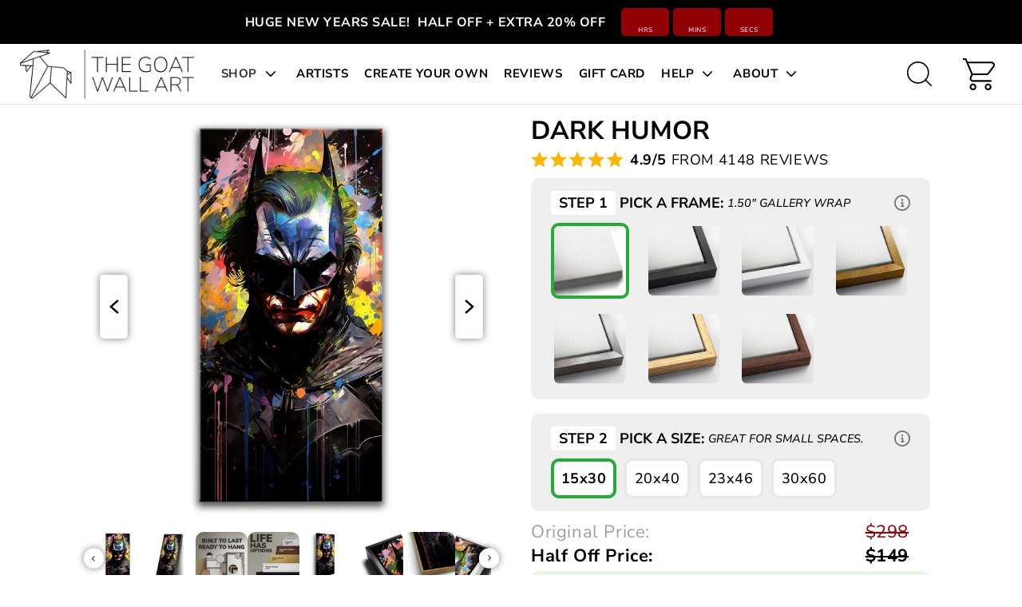

--- FILE ---
content_type: text/css
request_url: https://thegoatwallart.com/cdn/shop/t/166/assets/basic_framework.css?v=144198179070774127181763620836
body_size: 830
content:
@charset "UTF-8";.is-flex{display:flex}.is-align-center{align-items:center}.is-justify-end{justify-content:flex-end}.is-justify-center{justify-content:center}.shopify-section{width:100%}@media only screen and (max-width: 480px){.shopify-section{width:100%!important;padding-left:0!important;padding-right:0!important}}.section{margin-left:auto;margin-right:auto}.container{position:relative;margin:0 auto;display:flex;flex-wrap:wrap}.one-whole{width:calc(100% - 20px)}.is-grid{display:grid}.grid5{grid-template-columns:repeat(5,1fr)}@media only screen and (max-width: 798px){.medium-down--one-whole{width:calc(100% - 20px)}}footer,section{display:block}video{display:inline-block}[hidden]{display:none}html{font-family:sans-serif;-webkit-text-size-adjust:100%;-ms-text-size-adjust:100%}a:focus{outline:thin dotted}a:active,a:hover{outline:0}img{border:0}svg:not(:root){overflow:hidden}button,input{font-family:inherit;font-size:100%;margin:0}button,input{line-height:normal}button{-webkit-appearance:button;cursor:pointer}body{margin:0}button::-moz-focus-inner,input::-moz-focus-inner{border:0;padding:0}*{box-sizing:border-box}body{font-weight:400;font-style:normal;font-size:14px;text-transform:none;color:#000;line-height:1.6em;overflow:auto;background-color:#fff}::selection{background:#fff7b6;color:#000}img[data-sizes=auto].lazyloaded{height:auto}img[data-sizes=auto]{display:block;width:100%;margin-left:auto;margin-right:auto}h6{font-weight:300;font-style:normal;text-transform:uppercase;line-height:1.5;color:#000;display:block;letter-spacing:2px;text-rendering:optimizeLegibility;font-size:14px;letter-spacing:1px;margin:0 0 .5em;padding:7px 0}p{margin:0 0 15px;font-style:normal;line-height:1.6em}strong{font-weight:700}a,a:visited,a span{text-decoration:none;position:relative;transition:color .1s linear}a,button,input{touch-action:manipulation}ul{margin-bottom:20px}ul li{margin-bottom:12px}ul{list-style:disc outside}.megamenu-overlay{position:fixed;top:148px;width:100%;height:100%;background-color:#000000b3;z-index:10;cursor:pointer;display:none}@media (max-width: 768px){.megamenu-overlay{display:none!important}}.sidebar-block:blank{border-bottom:none}::-webkit-input-placeholder{color:#888}:-moz-placeholder{color:#888}::-moz-placeholder{color:#888}:-ms-input-placeholder{color:#888}button{border:none;-webkit-appearance:none;appearance:none}form{margin-bottom:20px}input[type=text],input[type=email]{display:block;width:100%;height:44px;min-height:44px;padding:0 10px;margin:0 0 15px;line-height:22px;border:1px solid #cccccc;outline:none;background:#fff;color:#5f6a7d;font:13px HelveticaNeue-Light,Helvetica Neue Light,Helvetica Neue,Helvetica,Arial,sans-serif;-webkit-appearance:none;appearance:none;text-rendering:optimizeLegibility}@media only screen and (max-width: 480px){input[type=text],input[type=email]{font-size:16px}}input[type=text]:active,input[type=text]:focus,input[type=email]:active,input[type=email]:focus{color:#444;border:1px solid #aaa}input[type=text]::-ms-clear{display:none;width:0;height:0}input[type=text]::-ms-reveal{display:none;width:0;height:0}:root{--color-body-text: #000000;--color-body: #ffffff;--color-bg: #ffffff}.one-whole.column.footer_credits{display:flex;align-items:center;justify-content:center;flex-wrap:wrap;flex-direction:column;margin-top:0;border-top:1px solid #464545;background:#1f2123;width:100%}.credits{text-align:left;padding-top:0!important;margin:25px;color:#fff}.credits a{color:#fff}.credits{text-align:left;padding-top:20px}@media only screen and (min-width: 799px){.credits{float:left}}.plyr:fullscreen{background:#000;border-radius:0!important;height:100%;margin:0;width:100%}.plyr:fullscreen video{height:100%}.plyr:fullscreen .plyr__video-wrapper{height:100%;position:static}.plyr:fullscreen.plyr--vimeo .plyr__video-wrapper{height:0;position:relative;top:50%;transform:translateY(-50%)}.plyr:fullscreen .plyr__control .icon--exit-fullscreen{display:block}.plyr:fullscreen .plyr__control .icon--exit-fullscreen+svg{display:none}.plyr:fullscreen.plyr--hide-controls{cursor:none}@media (min-width: 1024px){.plyr:fullscreen .plyr__captions{font-size:21px}}/*! Flickity v2.0.10
http://flickity.metafizzy.co
---------------------------------------------- */@media only screen and (max-width: 900px){.credits{float:none;display:block;text-align:center}.mobile_hidden{display:none!important}}@media only screen and (max-width: 798px){.mobile_hidden{display:none!important}}@media only screen and (max-width: 480px){h6{font-size:110%;line-height:1.5em}}@media only screen and (min-device-width: 320px) and (max-device-width: 1024px){html{-webkit-text-size-adjust:100%;text-size-adjust:100%}}.icon-search:before{content:"\e914"}form.search__form,.search__form input{padding-top:0;margin-bottom:0;position:relative;-webkit-appearance:none;appearance:none;border-radius:0}.search__form input,.search__form input:active,.search__form input:focus{font-weight:400;font-style:normal;font-size:12px;letter-spacing:1px;color:#000;background-color:transparent;padding-right:35px;border-color:#000}.search__form input::-webkit-input-placeholder{color:#000}.search__form input:-moz-placeholder{color:#000}.search__form input::-moz-placeholder{color:#000}.search__form input:-ms-input-placeholder{color:#000}.search__form input:focus::-webkit-input-placeholder{color:#fff}.search__form input:focus:-moz-placeholder{color:#fff}.search__form input:focus::-moz-placeholder{color:#fff}.search__form input:focus:-ms-input-placeholder{color:#fff}.search__container{position:relative;width:100%;display:flex}.search__container .search__wrapper{display:inline-block;position:relative;max-width:650px;width:100%}.search__container input[type=text]{color:#000;font-size:14px;display:inline-block;border:1px solid #000;min-height:50px;height:50px;margin-bottom:0;background-color:#fff}.search__container input[type=text]::-webkit-input-placeholder{color:#000}.search__container input[type=text]:-moz-placeholder{color:#000}.search__container input[type=text]::-moz-placeholder{color:#000}.search__container input[type=text]:-ms-input-placeholder{color:#000}.search__container input[type=text]:focus,.search__container input[type=text]:active{border:1px solid #000}.search__form{width:100%;max-width:650px;position:relative;flex:0 0 auto}.search__button{position:absolute;margin-top:0;top:0;height:50px;width:50px;right:0;padding:0;background-color:#000;border-color:transparent;color:#fff;font-size:24px}.search__button{border-radius:0}.search__button:hover{color:#fff;background-color:#999;border:1px solid #000;border-left:0px}.m-0{margin:0}.p-0{padding:0}.mb-5{margin-bottom:5px}@media only screen and (max-width: 798px){.is-hidden-mobile-only{display:none!important}}@media only screen and (min-width: 799px){.is-hidden-desktop-only{display:none!important}}
/*# sourceMappingURL=/cdn/shop/t/166/assets/basic_framework.css.map?v=144198179070774127181763620836 */


--- FILE ---
content_type: text/css
request_url: https://thegoatwallart.com/cdn/shop/t/166/assets/basic_framework_pdp.css?v=9246771697571678391763620836
body_size: 659
content:
.shopify-section{width:100%}@media only screen and (max-width: 480px){.shopify-section{width:100%!important;padding-left:0!important;padding-right:0!important}}.section{margin-left:auto;margin-right:auto}.shopify-section-wrapper{display:flex;flex-wrap:wrap}section{display:block}canvas,video{display:inline-block}html{font-family:sans-serif;-webkit-text-size-adjust:100%;-ms-text-size-adjust:100%}a:focus{outline:thin dotted}a:active,a:hover{outline:0}img{border:0}svg:not(:root){overflow:hidden}button,input{font-family:inherit;font-size:100%;margin:0}button,input{line-height:normal}button{-webkit-appearance:button;cursor:pointer}body{margin:0}button::-moz-focus-inner,input::-moz-focus-inner{border:0;padding:0}*{box-sizing:border-box}body{font-weight:400;font-style:normal;font-size:14px;text-transform:none;color:#000;line-height:1.6em;overflow:auto;background-color:#fff}::selection{background:#fff7b6;color:#000}h2{font-weight:300;font-style:normal;text-transform:uppercase;line-height:1.5;color:#000;display:block;letter-spacing:2px;text-rendering:optimizeLegibility;font-size:21px;margin-bottom:.75em}h3,h4{font-weight:300;font-style:normal;text-transform:uppercase;line-height:1.5;color:#000;display:block;letter-spacing:2px;text-rendering:optimizeLegibility;font-size:16px;margin:0 0 .5em;padding:7px 0}p{margin:0 0 15px;font-style:normal;line-height:1.6em}i{font-style:italic}a,a:visited{text-decoration:none;position:relative;transition:color .1s linear}a,button,input,label{touch-action:manipulation}ul{margin-bottom:20px}ul li{margin-bottom:12px}ul{list-style:disc outside}.sidebar-block:blank{border-bottom:none}::-webkit-input-placeholder{color:#888}:-moz-placeholder{color:#888}::-moz-placeholder{color:#888}:-ms-input-placeholder{color:#888}.section img{max-width:100%;height:auto}.swiper{width:100%}.purchase-details{display:flex;align-items:center;flex-wrap:wrap}@media (max-width: 768px){.purchase-details{width:100%}}@media (max-width: 768px){.purchase-details>.swatch_options{width:100%}}button{border:none;-webkit-appearance:none;appearance:none}label,.option_title{display:block;font-weight:700;font-size:13px;text-align:left;margin-bottom:5px;text-transform:none}label span{font-weight:700;font-size:13px;color:#444}:root{--color-body-text: #000000;--color-body: #ffffff;--color-bg: #ffffff}.plyr:fullscreen{background:#000;border-radius:0!important;height:100%;margin:0;width:100%}.plyr:fullscreen video{height:100%}.plyr:fullscreen .plyr__video-wrapper{height:100%;position:static}.plyr:fullscreen.plyr--vimeo .plyr__video-wrapper{height:0;position:relative;top:50%;transform:translateY(-50%)}.plyr:fullscreen .plyr__control .icon--exit-fullscreen{display:block}.plyr:fullscreen .plyr__control .icon--exit-fullscreen+svg{display:none}.plyr:fullscreen.plyr--hide-controls{cursor:none}@media (min-width: 1024px){.plyr:fullscreen .plyr__captions{font-size:21px}}@media only screen and (max-width: 900px){.mobile_hidden{display:none!important}}@media only screen and (max-width: 798px){.mobile_hidden{display:none!important}}@media only screen and (max-width: 480px){h2,h4{font-size:110%;line-height:1.5em}h2{padding:0}}@media only screen and (min-device-width: 320px) and (max-device-width: 1024px){html{-webkit-text-size-adjust:100%;text-size-adjust:100%}}[class^=icon-]:before{font-family:turbo;font-style:normal;font-weight:400;speak:none;display:inline-block;text-decoration:inherit;width:1em;margin-right:.2em;text-align:center;font-variant:normal;text-transform:none;line-height:1em;margin-left:.15em}.icon-check:before{content:"\e903"}.customreview.purchase-details{cursor:pointer}.customreview.purchase-details>div a{pointer-events:none}.customreview.purchase-details .loox-rating .loox-rating-label{color:#000}@media (max-width: 768px){.customreview.purchase-details>div{width:100%}}.product-form__item.custombutton button.uploadcare--widget__button.uploadcare--widget__button_type_open{position:relative;transform:none;left:0!important;top:0!important;font-size:17px!important;background:#0979ec!important;height:55px!important;border-radius:5px!important;box-shadow:0 4px 4px #00000040;color:#fff;font-weight:700;text-transform:uppercase;letter-spacing:2px;cursor:pointer;width:100%!important;align-items:center;justify-content:center}.product-form__item.custombutton{height:auto!important}.product-form__item.custombutton .uploadcare--widget{display:block!important}.uploadcare--widget{display:block;margin-bottom:5px}.product-form__item.custombutton{padding-top:0}#before_upload{text-align:center}#before_upload{display:block;color:red}#after_upload{display:none}#after_upload i.icon-check{background:green;color:#fff;font-weight:700;padding:4px 3px;border-radius:50%;font-size:13px}
/*# sourceMappingURL=/cdn/shop/t/166/assets/basic_framework_pdp.css.map?v=9246771697571678391763620836 */


--- FILE ---
content_type: text/javascript
request_url: https://cdn.shopify.com/s/files/1/0548/6464/2287/files/speedy.js?v=1753944766
body_size: 379
content:
var perfEntries=performance.getEntriesByType("navigation"),hasLoadEventEnd=function(){return perfEntries&&perfEntries.length>0&&perfEntries[0].loadEventEnd>0},processEvents=function(eventType,handler){["mouseover","keydown","touchmove","touchstart","wheel"].forEach(function(event){eventType(event,eventCallback,handler)})};function eventCallback(){flspdx.terminate(),observer.disconnect(),ev(),processEvents(window.removeEventListener,{passive:!0}),n()}function seq(functions,callback,index=0){if(index>=functions.length){callback();return}typeof functions[index]=="function"?functions[index](function(){seq(functions,callback,index+1)}):(console.warn(`Item at index ${index} is not a function`,functions[index]),seq(functions,callback,index+1))}function initAndDispatchEvents(){if(hasLoadEventEnd()){console.log("u=1"),["DOMContentLoaded","readystatechange","load","show"].forEach(function(eventName){var event=document.createEvent("Event");event.initEvent(eventName,!0,!0),window.dispatchEvent(event),document.dispatchEvent(event)});var resizeEvent=document.createEvent("UIEvents");resizeEvent.initUIEvent("resize",!0,!0,window,0),window.dispatchEvent(resizeEvent),document.dispatchEvent(resizeEvent)}}function createScript(scriptElement,callback){var newScript=document.createElement("script");newScript.type="text/javascript",scriptElement.src?(newScript.onload=callback,newScript.onerror=callback,newScript.src=scriptElement.src):newScript.textContent=scriptElement.innerText,newScript.id=scriptElement.id,newScript.async=!1,Object.assign(newScript.dataset,scriptElement.dataset),scriptElement.parentNode.removeChild(scriptElement),document.body.appendChild(newScript),scriptElement.src||callback()}function n(){var scripts=document.querySelectorAll("script"),tasks=[];scripts.forEach(function(script){script.getAttribute("type")==="text/flspdscript"&&tasks.push(function(callback){createScript(script,callback)})}),seq(tasks,initAndDispatchEvents)}function ev(){var removeEventListeners=document.removeEventListeners;hasLoadEventEnd()&&removeEventListeners&&(console.log("ev=1"),["DOMContentLoaded","load"].forEach(function(eventName){removeEventListeners(eventName)}))}processEvents(window.addEventListener,{passive:!0});
//# sourceMappingURL=/s/files/1/0548/6464/2287/files/speedy.js.map?v=1753944766


--- FILE ---
content_type: image/svg+xml
request_url: https://thegoatwallart.com/cdn/shop/t/166/assets/icon-tick.svg?v=27832253011396114581763620874
body_size: -616
content:
<svg width="16" height="12" viewBox="0 0 16 12" fill="none" xmlns="http://www.w3.org/2000/svg">
<path d="M5.59509 12L0 6.31185L1.39877 4.88981L5.59509 9.15592L14.6012 0L16 1.42204L5.59509 12Z" fill="black"/>
</svg>


--- FILE ---
content_type: image/svg+xml
request_url: https://thegoatwallart.com/cdn/shop/files/icon-discount.svg?v=1757386445&width=500
body_size: 1696
content:
<svg xmlns="http://www.w3.org/2000/svg" fill="none" viewBox="0 0 48 48" height="48" width="48">
<path fill="#25AA37" d="M44.6397 18.869L44.6065 18.8406C43.7177 18.1819 42.9606 17.362 42.3746 16.4236L42.3497 16.3608C42.0717 15.2302 42.0125 14.0569 42.1754 12.9042C42.3023 10.857 42.4457 8.51821 40.9581 7.03055C39.4706 5.54288 37.1379 5.68987 35.0743 5.80841C33.9242 5.96867 32.7543 5.90955 31.6262 5.63416L31.5622 5.6069C30.6214 5.01893 29.8002 4.25838 29.1418 3.36532C27.7574 1.7935 26.1869 0 23.9953 0C21.8036 0 20.2248 1.80416 18.8333 3.39259C18.1765 4.27938 17.3586 5.03459 16.4224 5.61875L16.3595 5.64601C15.2289 5.92322 14.0557 5.98156 12.9032 5.81789C10.8633 5.68987 8.52825 5.53103 7.03121 7.03173C5.53418 8.53244 5.68945 10.8605 5.80798 12.9208C5.96961 14.0673 5.91006 15.2342 5.63256 16.3584L5.60767 16.4212C5.02077 17.3631 4.26203 18.1862 3.371 18.8477C1.79336 20.2322 0 21.8112 0 23.997C0 26.1829 1.80166 27.7713 3.39233 29.1606C4.27966 29.8163 5.03494 30.634 5.61833 31.5705L5.64559 31.6333C5.92208 32.7633 5.98002 33.9358 5.81628 35.0875C5.69775 37.1347 5.54958 39.4735 7.03595 40.96C8.52232 42.4464 10.8609 42.3078 12.9257 42.1774C13.3443 42.1186 13.7665 42.0893 14.1893 42.0896C14.9234 42.09 15.6548 42.1783 16.3678 42.3528L16.4307 42.3777C17.3686 42.9682 18.1879 43.7288 18.8463 44.6205C20.2307 46.2041 21.8036 48 23.9964 48C26.1893 48 27.7657 46.2018 29.1549 44.6122C29.8128 43.7245 30.6314 42.9682 31.5682 42.3824L31.631 42.3552C32.7614 42.0772 33.9346 42.018 35.0873 42.1809C37.1343 42.3078 39.4729 42.4524 40.9605 40.9612C42.448 39.4699 42.3082 37.1323 42.1802 35.071C42.0194 33.9244 42.0789 32.7576 42.3556 31.6333L42.3829 31.5705C42.969 30.629 43.7284 29.8073 44.6207 29.1487C46.2031 27.7618 48 26.1853 48 23.9959C48 21.8064 46.2114 20.2512 44.6349 18.8702M42.9079 27.1834L42.5524 27.4904V27.4548C41.4781 28.3226 40.591 29.3993 39.9447 30.6198C39.4909 32.1088 39.3696 33.6793 39.5891 35.2203C39.6875 36.8313 39.7882 38.473 39.128 39.1321C38.4678 39.7912 36.8487 39.688 35.2758 39.5968H35.2236C33.6693 39.3781 32.0858 39.5061 30.5867 39.9714C29.2628 40.6852 28.111 41.6801 27.2122 42.8862C26.1241 44.1309 25.0122 45.404 24.0036 45.404C22.9949 45.404 21.87 44.1321 20.8032 42.9028C19.8959 41.6752 18.726 40.6656 17.3789 39.9476C16.5005 39.6218 15.5664 39.4728 14.6302 39.5091C14.0257 39.5091 13.4259 39.5422 12.7621 39.5873C11.2509 39.6821 9.53339 39.79 8.8708 39.125C8.20822 38.46 8.31371 36.7542 8.40498 35.2393C8.62545 33.6798 8.49794 32.0909 8.03161 30.5866C7.32063 29.261 6.3258 28.1086 5.11813 27.2118L5.06954 27.168C3.85816 26.1011 2.60529 24.9975 2.60529 24.0018C2.60529 22.9835 3.87712 21.8752 5.10747 20.8012C6.3304 19.8909 7.33401 18.7183 8.04465 17.3695C8.50097 15.8811 8.62479 14.3106 8.40735 12.769C8.30778 11.1545 8.20822 9.51513 8.86488 8.85723C9.52153 8.19934 11.13 8.30484 12.6887 8.3973H12.7562C14.3132 8.61856 15.9 8.49061 17.4014 8.02272C18.7271 7.31185 19.8794 6.31692 20.776 5.10903C21.8783 3.85607 22.9866 2.59482 23.9941 2.59482C25.0016 2.59482 26.1205 3.86793 27.1944 5.09718C28.1049 6.31975 29.2768 7.32368 30.6247 8.03576C32.1122 8.4917 33.6815 8.61672 35.2224 8.40205C36.8285 8.29892 38.4702 8.19816 39.1339 8.85961C39.7977 9.52105 39.6898 11.1415 39.595 12.7157C39.3719 14.2864 39.4994 15.8871 39.9684 17.4027C40.6802 18.7282 41.6753 19.8804 42.8831 20.7775C44.1288 21.8669 45.4006 22.9812 45.4006 23.9864C45.4006 24.9916 44.1359 26.0987 42.9115 27.1751M22.2754 17.9373C22.2754 17.0811 22.0215 16.2441 21.5459 15.5322C21.0702 14.8203 20.3942 14.2655 19.6032 13.9378C18.8122 13.6102 17.9419 13.5244 17.1022 13.6915C16.2625 13.8585 15.4912 14.2708 14.8858 14.8762C14.2804 15.4817 13.8681 16.253 13.7011 17.0928C13.5341 17.9325 13.6198 18.8029 13.9474 19.594C14.2751 20.385 14.8299 21.0611 15.5418 21.5368C16.2536 22.0125 17.0905 22.2664 17.9467 22.2664C19.0943 22.2651 20.1946 21.8086 21.0061 20.997C21.8177 20.1855 22.2741 19.0851 22.2754 17.9373ZM16.2386 18.1483H16.2256V17.9373C16.2199 17.4822 16.3917 17.0427 16.7046 16.7121C17.0174 16.3815 17.4467 16.1857 17.9015 16.1663C18.3562 16.1469 18.8006 16.3053 19.1405 16.6081C19.4804 16.9108 19.689 17.334 19.7222 17.788C19.7554 18.242 19.6104 18.691 19.3181 19.0399C19.0258 19.3888 18.6091 19.6102 18.1564 19.657C17.7037 19.7039 17.2505 19.5726 16.8929 19.2909C16.5354 19.0093 16.3015 18.5995 16.241 18.1483M30.0474 25.723C29.1911 25.7225 28.3538 25.9761 27.6416 26.4516C26.9294 26.9271 26.3742 27.6031 26.0463 28.3943C25.7184 29.1854 25.6324 30.056 25.7994 30.896C25.9663 31.736 26.3786 32.5075 26.9842 33.1131C27.5897 33.7187 28.3612 34.131 29.2011 34.298C30.041 34.465 30.9116 34.379 31.7027 34.0511C32.4937 33.7231 33.1698 33.1679 33.6452 32.4556C34.1207 31.7433 34.3742 30.906 34.3738 30.0496C34.3722 28.9026 33.9159 27.803 33.1049 26.992C32.2939 26.1809 31.1944 25.7245 30.0474 25.723ZM30.0474 31.7756C29.7049 31.7758 29.37 31.6745 29.0851 31.4844C28.8002 31.2943 28.5781 31.0239 28.4468 30.7076C28.3155 30.3912 28.281 30.043 28.3475 29.707C28.4141 29.371 28.5789 29.0623 28.8209 28.8199C29.0629 28.5776 29.3713 28.4124 29.7072 28.3454C30.0431 28.2783 30.3913 28.3124 30.7078 28.4432C31.0244 28.5741 31.295 28.7959 31.4854 29.0806C31.6759 29.3652 31.7777 29.7 31.778 30.0425C31.7776 30.5017 31.5953 30.9419 31.2709 31.2668C30.9465 31.5917 30.5065 31.7746 30.0474 31.7756ZM32.8589 16.49C32.8628 16.3289 32.8345 16.1686 32.7757 16.0186C32.7169 15.8686 32.6287 15.7318 32.5164 15.6163L32.4559 15.5571L32.4358 15.5381C32.33 15.4186 32.2018 15.3211 32.0583 15.2512C31.9149 15.1813 31.7591 15.1403 31.5998 15.1307C31.4406 15.121 31.281 15.1428 31.1301 15.1948C30.9793 15.2468 30.8401 15.328 30.7207 15.4338C30.6958 15.4575 30.6685 15.4824 30.6424 15.5096L15.5109 30.6423C15.3554 30.7858 15.2423 30.9693 15.1839 31.1727C15.1256 31.3761 15.1243 31.5916 15.1802 31.7957C15.2483 32.0402 15.3778 32.2632 15.5564 32.4435C15.7351 32.6238 15.9569 32.7554 16.2007 32.8258C16.4051 32.8823 16.6212 32.8803 16.8245 32.8199C17.0278 32.7596 17.21 32.6433 17.3505 32.4844L32.4773 17.3529C32.5948 17.2415 32.689 17.1079 32.7543 16.9597C32.8196 16.8115 32.856 16.6519 32.8589 16.49Z"></path>
</svg>


--- FILE ---
content_type: image/svg+xml
request_url: https://thegoatwallart.com/cdn/shop/t/166/assets/search.svg?v=134466148645466334541763620896
body_size: -613
content:
<svg width="20" height="19" viewBox="0 0 20 19" fill="none" xmlns="http://www.w3.org/2000/svg">
<path d="M16.7504 8.5002C16.7504 4.35797 13.3924 1.00002 9.2502 1.00002C5.10797 1.00002 1.75002 4.35797 1.75002 8.5002C1.75002 12.6424 5.10797 16.0004 9.2502 16.0004C13.3924 16.0004 16.7504 12.6424 16.7504 8.5002ZM17.7504 8.5002C17.7504 13.1947 13.9447 17.0004 9.2502 17.0004C4.55567 17.0004 0.75 13.1947 0.75 8.5002C0.75 3.80567 4.55567 0 9.2502 0C13.9447 0 17.7504 3.80567 17.7504 8.5002Z" fill="black"/>
<path d="M14.5468 13.7968C14.7421 13.6015 15.0586 13.6015 15.2539 13.7968L19.6036 18.1465C19.7989 18.3418 19.7989 18.6583 19.6036 18.8535C19.4083 19.0488 19.0918 19.0488 18.8966 18.8535L14.5468 14.5038C14.3516 14.3086 14.3516 13.9921 14.5468 13.7968Z" fill="black"/>
</svg>
